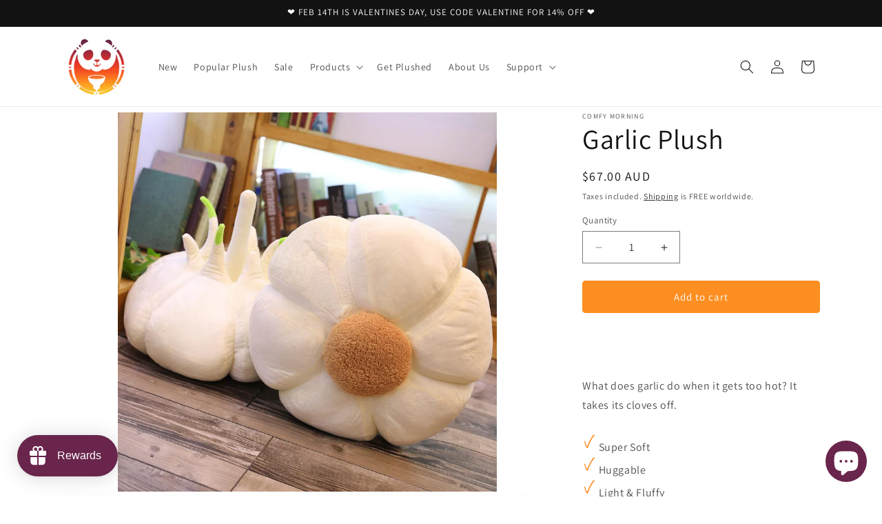

--- FILE ---
content_type: text/javascript; charset=utf-8
request_url: https://www.comfymorning.com/en-au/products/garlic-plush.js
body_size: 1152
content:
{"id":7207927546029,"title":"Garlic Plush","handle":"garlic-plush","description":"\u003cp\u003e\u003cspan data-mce-fragment=\"1\"\u003eWhat does garlic do when it gets too hot? It takes its cloves off.\u003cbr\u003e\u003cbr\u003e\u003cimg height=\"20\" width=\"20\" alt=\"\" src=\"https:\/\/cdn.shopify.com\/s\/files\/1\/0536\/9741\/3293\/files\/Tick_Description_1_480x480.png?v=1650961412\" data-mce-src=\"https:\/\/cdn.shopify.com\/s\/files\/1\/0536\/9741\/3293\/files\/Tick_Description_1_480x480.png?v=1650961412\" data-mce-fragment=\"1\"\u003e Super Soft\u003cbr\u003e\u003cimg height=\"20\" width=\"20\" alt=\"\" src=\"https:\/\/cdn.shopify.com\/s\/files\/1\/0536\/9741\/3293\/files\/Tick_Description_1_480x480.png?v=1650961412\" data-mce-src=\"https:\/\/cdn.shopify.com\/s\/files\/1\/0536\/9741\/3293\/files\/Tick_Description_1_480x480.png?v=1650961412\" data-mce-fragment=\"1\"\u003e Huggable \u003cbr data-mce-fragment=\"1\"\u003e\u003cimg height=\"20\" width=\"20\" alt=\"\" src=\"https:\/\/cdn.shopify.com\/s\/files\/1\/0536\/9741\/3293\/files\/Tick_Description_1_480x480.png?v=1650961412\" data-mce-src=\"https:\/\/cdn.shopify.com\/s\/files\/1\/0536\/9741\/3293\/files\/Tick_Description_1_480x480.png?v=1650961412\" data-mce-fragment=\"1\"\u003e Light \u0026amp; Fluffy\u003cbr data-mce-fragment=\"1\"\u003e    \u003cem data-mce-fragment=\"1\"\u003e  and best of all...\u003c\/em\u003e\u003cbr data-mce-fragment=\"1\"\u003e\u003cimg height=\"20\" width=\"20\" alt=\"\" src=\"https:\/\/cdn.shopify.com\/s\/files\/1\/0536\/9741\/3293\/files\/Tick_Description_1_480x480.png?v=1650961412\" data-mce-src=\"https:\/\/cdn.shopify.com\/s\/files\/1\/0536\/9741\/3293\/files\/Tick_Description_1_480x480.png?v=1650961412\" data-mce-fragment=\"1\"\u003e \u003cstrong data-mce-fragment=\"1\"\u003eCOMFY!\u003c\/strong\u003e\u003c\/span\u003e\u003cbr\u003e\u003cstrong\u003e\u003cspan data-mce-fragment=\"1\"\u003e\u003c\/span\u003e\u003c\/strong\u003e\u003c\/p\u003e\n\u003cp\u003e\u003cstrong\u003eProduct Details:\u003c\/strong\u003e\u003c\/p\u003e\n\u003cul\u003e\n\u003cli\u003e\n\u003cstrong\u003eSize: \u003c\/strong\u003e40cm\u003c\/li\u003e\n\u003cli\u003e\n\u003cstrong\u003eMaterial:\u003cspan\u003e \u003c\/span\u003e\u003c\/strong\u003ePP Cotton\u003c\/li\u003e\n\u003cli\u003e\n\u003cstrong\u003eCare Instructions\u003c\/strong\u003e\u003cspan\u003e: \u003c\/span\u003e\u003cspan data-mce-fragment=\"1\"\u003eWipe with damp cloth. Further care instructions below\u003c\/span\u003e\n\u003c\/li\u003e\n\u003c\/ul\u003e\n\u003cp\u003e\u003cstrong\u003e\u003cimg alt=\"\" src=\"https:\/\/cdn.shopify.com\/s\/files\/1\/0536\/9741\/3293\/files\/FREE_SHIPPING_6a245b08-572b-471f-a7c0-ad4e4d95c594_480x480.png?v=1650960701\" width=\"246\" height=\"123\"\u003e\u003c\/strong\u003e\u003c\/p\u003e","published_at":"2022-07-31T17:26:47+10:00","created_at":"2022-07-31T17:26:48+10:00","vendor":"Comfy Morning","type":"Toys","tags":["Free Delivery"],"price":6700,"price_min":6700,"price_max":6700,"available":true,"price_varies":false,"compare_at_price":0,"compare_at_price_min":0,"compare_at_price_max":0,"compare_at_price_varies":false,"variants":[{"id":41688822808749,"title":"Default Title","option1":"Default Title","option2":null,"option3":null,"sku":"4000127514948","requires_shipping":true,"taxable":false,"featured_image":null,"available":true,"name":"Garlic Plush","public_title":null,"options":["Default Title"],"price":6700,"weight":0,"compare_at_price":0,"inventory_management":"shopify","barcode":"","requires_selling_plan":false,"selling_plan_allocations":[]}],"images":["\/\/cdn.shopify.com\/s\/files\/1\/0536\/9741\/3293\/products\/Garlic-Plush.jpg?v=1660153920","\/\/cdn.shopify.com\/s\/files\/1\/0536\/9741\/3293\/products\/Garlic-Plush-2.jpg?v=1660153925","\/\/cdn.shopify.com\/s\/files\/1\/0536\/9741\/3293\/products\/Garlic-Plush-3.jpg?v=1660153929","\/\/cdn.shopify.com\/s\/files\/1\/0536\/9741\/3293\/products\/Garlic-Plush-4.jpg?v=1660153933","\/\/cdn.shopify.com\/s\/files\/1\/0536\/9741\/3293\/products\/Garlic-Plush-5.jpg?v=1660153937","\/\/cdn.shopify.com\/s\/files\/1\/0536\/9741\/3293\/products\/Garlic-Plush-6.jpg?v=1660153941"],"featured_image":"\/\/cdn.shopify.com\/s\/files\/1\/0536\/9741\/3293\/products\/Garlic-Plush.jpg?v=1660153920","options":[{"name":"Title","position":1,"values":["Default Title"]}],"url":"\/en-au\/products\/garlic-plush","media":[{"alt":"Garlic Plush","id":24371055952045,"position":1,"preview_image":{"aspect_ratio":1.0,"height":1000,"width":1000,"src":"https:\/\/cdn.shopify.com\/s\/files\/1\/0536\/9741\/3293\/products\/Garlic-Plush.jpg?v=1660153920"},"aspect_ratio":1.0,"height":1000,"media_type":"image","src":"https:\/\/cdn.shopify.com\/s\/files\/1\/0536\/9741\/3293\/products\/Garlic-Plush.jpg?v=1660153920","width":1000},{"alt":"Garlic Plush","id":24371056935085,"position":2,"preview_image":{"aspect_ratio":1.0,"height":1000,"width":1000,"src":"https:\/\/cdn.shopify.com\/s\/files\/1\/0536\/9741\/3293\/products\/Garlic-Plush-2.jpg?v=1660153925"},"aspect_ratio":1.0,"height":1000,"media_type":"image","src":"https:\/\/cdn.shopify.com\/s\/files\/1\/0536\/9741\/3293\/products\/Garlic-Plush-2.jpg?v=1660153925","width":1000},{"alt":"Garlic Plush","id":24371057852589,"position":3,"preview_image":{"aspect_ratio":1.0,"height":1000,"width":1000,"src":"https:\/\/cdn.shopify.com\/s\/files\/1\/0536\/9741\/3293\/products\/Garlic-Plush-3.jpg?v=1660153929"},"aspect_ratio":1.0,"height":1000,"media_type":"image","src":"https:\/\/cdn.shopify.com\/s\/files\/1\/0536\/9741\/3293\/products\/Garlic-Plush-3.jpg?v=1660153929","width":1000},{"alt":"Garlic Plush","id":24371058770093,"position":4,"preview_image":{"aspect_ratio":1.0,"height":1000,"width":1000,"src":"https:\/\/cdn.shopify.com\/s\/files\/1\/0536\/9741\/3293\/products\/Garlic-Plush-4.jpg?v=1660153933"},"aspect_ratio":1.0,"height":1000,"media_type":"image","src":"https:\/\/cdn.shopify.com\/s\/files\/1\/0536\/9741\/3293\/products\/Garlic-Plush-4.jpg?v=1660153933","width":1000},{"alt":"Garlic Plush","id":24371059622061,"position":5,"preview_image":{"aspect_ratio":1.0,"height":1000,"width":1000,"src":"https:\/\/cdn.shopify.com\/s\/files\/1\/0536\/9741\/3293\/products\/Garlic-Plush-5.jpg?v=1660153937"},"aspect_ratio":1.0,"height":1000,"media_type":"image","src":"https:\/\/cdn.shopify.com\/s\/files\/1\/0536\/9741\/3293\/products\/Garlic-Plush-5.jpg?v=1660153937","width":1000},{"alt":"Garlic Plush","id":24371060441261,"position":6,"preview_image":{"aspect_ratio":1.0,"height":1000,"width":1000,"src":"https:\/\/cdn.shopify.com\/s\/files\/1\/0536\/9741\/3293\/products\/Garlic-Plush-6.jpg?v=1660153941"},"aspect_ratio":1.0,"height":1000,"media_type":"image","src":"https:\/\/cdn.shopify.com\/s\/files\/1\/0536\/9741\/3293\/products\/Garlic-Plush-6.jpg?v=1660153941","width":1000}],"requires_selling_plan":false,"selling_plan_groups":[]}

--- FILE ---
content_type: text/javascript; charset=utf-8
request_url: https://www.comfymorning.com/en-au/products/garlic-plush.js
body_size: 522
content:
{"id":7207927546029,"title":"Garlic Plush","handle":"garlic-plush","description":"\u003cp\u003e\u003cspan data-mce-fragment=\"1\"\u003eWhat does garlic do when it gets too hot? It takes its cloves off.\u003cbr\u003e\u003cbr\u003e\u003cimg height=\"20\" width=\"20\" alt=\"\" src=\"https:\/\/cdn.shopify.com\/s\/files\/1\/0536\/9741\/3293\/files\/Tick_Description_1_480x480.png?v=1650961412\" data-mce-src=\"https:\/\/cdn.shopify.com\/s\/files\/1\/0536\/9741\/3293\/files\/Tick_Description_1_480x480.png?v=1650961412\" data-mce-fragment=\"1\"\u003e Super Soft\u003cbr\u003e\u003cimg height=\"20\" width=\"20\" alt=\"\" src=\"https:\/\/cdn.shopify.com\/s\/files\/1\/0536\/9741\/3293\/files\/Tick_Description_1_480x480.png?v=1650961412\" data-mce-src=\"https:\/\/cdn.shopify.com\/s\/files\/1\/0536\/9741\/3293\/files\/Tick_Description_1_480x480.png?v=1650961412\" data-mce-fragment=\"1\"\u003e Huggable \u003cbr data-mce-fragment=\"1\"\u003e\u003cimg height=\"20\" width=\"20\" alt=\"\" src=\"https:\/\/cdn.shopify.com\/s\/files\/1\/0536\/9741\/3293\/files\/Tick_Description_1_480x480.png?v=1650961412\" data-mce-src=\"https:\/\/cdn.shopify.com\/s\/files\/1\/0536\/9741\/3293\/files\/Tick_Description_1_480x480.png?v=1650961412\" data-mce-fragment=\"1\"\u003e Light \u0026amp; Fluffy\u003cbr data-mce-fragment=\"1\"\u003e    \u003cem data-mce-fragment=\"1\"\u003e  and best of all...\u003c\/em\u003e\u003cbr data-mce-fragment=\"1\"\u003e\u003cimg height=\"20\" width=\"20\" alt=\"\" src=\"https:\/\/cdn.shopify.com\/s\/files\/1\/0536\/9741\/3293\/files\/Tick_Description_1_480x480.png?v=1650961412\" data-mce-src=\"https:\/\/cdn.shopify.com\/s\/files\/1\/0536\/9741\/3293\/files\/Tick_Description_1_480x480.png?v=1650961412\" data-mce-fragment=\"1\"\u003e \u003cstrong data-mce-fragment=\"1\"\u003eCOMFY!\u003c\/strong\u003e\u003c\/span\u003e\u003cbr\u003e\u003cstrong\u003e\u003cspan data-mce-fragment=\"1\"\u003e\u003c\/span\u003e\u003c\/strong\u003e\u003c\/p\u003e\n\u003cp\u003e\u003cstrong\u003eProduct Details:\u003c\/strong\u003e\u003c\/p\u003e\n\u003cul\u003e\n\u003cli\u003e\n\u003cstrong\u003eSize: \u003c\/strong\u003e40cm\u003c\/li\u003e\n\u003cli\u003e\n\u003cstrong\u003eMaterial:\u003cspan\u003e \u003c\/span\u003e\u003c\/strong\u003ePP Cotton\u003c\/li\u003e\n\u003cli\u003e\n\u003cstrong\u003eCare Instructions\u003c\/strong\u003e\u003cspan\u003e: \u003c\/span\u003e\u003cspan data-mce-fragment=\"1\"\u003eWipe with damp cloth. Further care instructions below\u003c\/span\u003e\n\u003c\/li\u003e\n\u003c\/ul\u003e\n\u003cp\u003e\u003cstrong\u003e\u003cimg alt=\"\" src=\"https:\/\/cdn.shopify.com\/s\/files\/1\/0536\/9741\/3293\/files\/FREE_SHIPPING_6a245b08-572b-471f-a7c0-ad4e4d95c594_480x480.png?v=1650960701\" width=\"246\" height=\"123\"\u003e\u003c\/strong\u003e\u003c\/p\u003e","published_at":"2022-07-31T17:26:47+10:00","created_at":"2022-07-31T17:26:48+10:00","vendor":"Comfy Morning","type":"Toys","tags":["Free Delivery"],"price":6700,"price_min":6700,"price_max":6700,"available":true,"price_varies":false,"compare_at_price":0,"compare_at_price_min":0,"compare_at_price_max":0,"compare_at_price_varies":false,"variants":[{"id":41688822808749,"title":"Default Title","option1":"Default Title","option2":null,"option3":null,"sku":"4000127514948","requires_shipping":true,"taxable":false,"featured_image":null,"available":true,"name":"Garlic Plush","public_title":null,"options":["Default Title"],"price":6700,"weight":0,"compare_at_price":0,"inventory_management":"shopify","barcode":"","requires_selling_plan":false,"selling_plan_allocations":[]}],"images":["\/\/cdn.shopify.com\/s\/files\/1\/0536\/9741\/3293\/products\/Garlic-Plush.jpg?v=1660153920","\/\/cdn.shopify.com\/s\/files\/1\/0536\/9741\/3293\/products\/Garlic-Plush-2.jpg?v=1660153925","\/\/cdn.shopify.com\/s\/files\/1\/0536\/9741\/3293\/products\/Garlic-Plush-3.jpg?v=1660153929","\/\/cdn.shopify.com\/s\/files\/1\/0536\/9741\/3293\/products\/Garlic-Plush-4.jpg?v=1660153933","\/\/cdn.shopify.com\/s\/files\/1\/0536\/9741\/3293\/products\/Garlic-Plush-5.jpg?v=1660153937","\/\/cdn.shopify.com\/s\/files\/1\/0536\/9741\/3293\/products\/Garlic-Plush-6.jpg?v=1660153941"],"featured_image":"\/\/cdn.shopify.com\/s\/files\/1\/0536\/9741\/3293\/products\/Garlic-Plush.jpg?v=1660153920","options":[{"name":"Title","position":1,"values":["Default Title"]}],"url":"\/en-au\/products\/garlic-plush","media":[{"alt":"Garlic Plush","id":24371055952045,"position":1,"preview_image":{"aspect_ratio":1.0,"height":1000,"width":1000,"src":"https:\/\/cdn.shopify.com\/s\/files\/1\/0536\/9741\/3293\/products\/Garlic-Plush.jpg?v=1660153920"},"aspect_ratio":1.0,"height":1000,"media_type":"image","src":"https:\/\/cdn.shopify.com\/s\/files\/1\/0536\/9741\/3293\/products\/Garlic-Plush.jpg?v=1660153920","width":1000},{"alt":"Garlic Plush","id":24371056935085,"position":2,"preview_image":{"aspect_ratio":1.0,"height":1000,"width":1000,"src":"https:\/\/cdn.shopify.com\/s\/files\/1\/0536\/9741\/3293\/products\/Garlic-Plush-2.jpg?v=1660153925"},"aspect_ratio":1.0,"height":1000,"media_type":"image","src":"https:\/\/cdn.shopify.com\/s\/files\/1\/0536\/9741\/3293\/products\/Garlic-Plush-2.jpg?v=1660153925","width":1000},{"alt":"Garlic Plush","id":24371057852589,"position":3,"preview_image":{"aspect_ratio":1.0,"height":1000,"width":1000,"src":"https:\/\/cdn.shopify.com\/s\/files\/1\/0536\/9741\/3293\/products\/Garlic-Plush-3.jpg?v=1660153929"},"aspect_ratio":1.0,"height":1000,"media_type":"image","src":"https:\/\/cdn.shopify.com\/s\/files\/1\/0536\/9741\/3293\/products\/Garlic-Plush-3.jpg?v=1660153929","width":1000},{"alt":"Garlic Plush","id":24371058770093,"position":4,"preview_image":{"aspect_ratio":1.0,"height":1000,"width":1000,"src":"https:\/\/cdn.shopify.com\/s\/files\/1\/0536\/9741\/3293\/products\/Garlic-Plush-4.jpg?v=1660153933"},"aspect_ratio":1.0,"height":1000,"media_type":"image","src":"https:\/\/cdn.shopify.com\/s\/files\/1\/0536\/9741\/3293\/products\/Garlic-Plush-4.jpg?v=1660153933","width":1000},{"alt":"Garlic Plush","id":24371059622061,"position":5,"preview_image":{"aspect_ratio":1.0,"height":1000,"width":1000,"src":"https:\/\/cdn.shopify.com\/s\/files\/1\/0536\/9741\/3293\/products\/Garlic-Plush-5.jpg?v=1660153937"},"aspect_ratio":1.0,"height":1000,"media_type":"image","src":"https:\/\/cdn.shopify.com\/s\/files\/1\/0536\/9741\/3293\/products\/Garlic-Plush-5.jpg?v=1660153937","width":1000},{"alt":"Garlic Plush","id":24371060441261,"position":6,"preview_image":{"aspect_ratio":1.0,"height":1000,"width":1000,"src":"https:\/\/cdn.shopify.com\/s\/files\/1\/0536\/9741\/3293\/products\/Garlic-Plush-6.jpg?v=1660153941"},"aspect_ratio":1.0,"height":1000,"media_type":"image","src":"https:\/\/cdn.shopify.com\/s\/files\/1\/0536\/9741\/3293\/products\/Garlic-Plush-6.jpg?v=1660153941","width":1000}],"requires_selling_plan":false,"selling_plan_groups":[]}